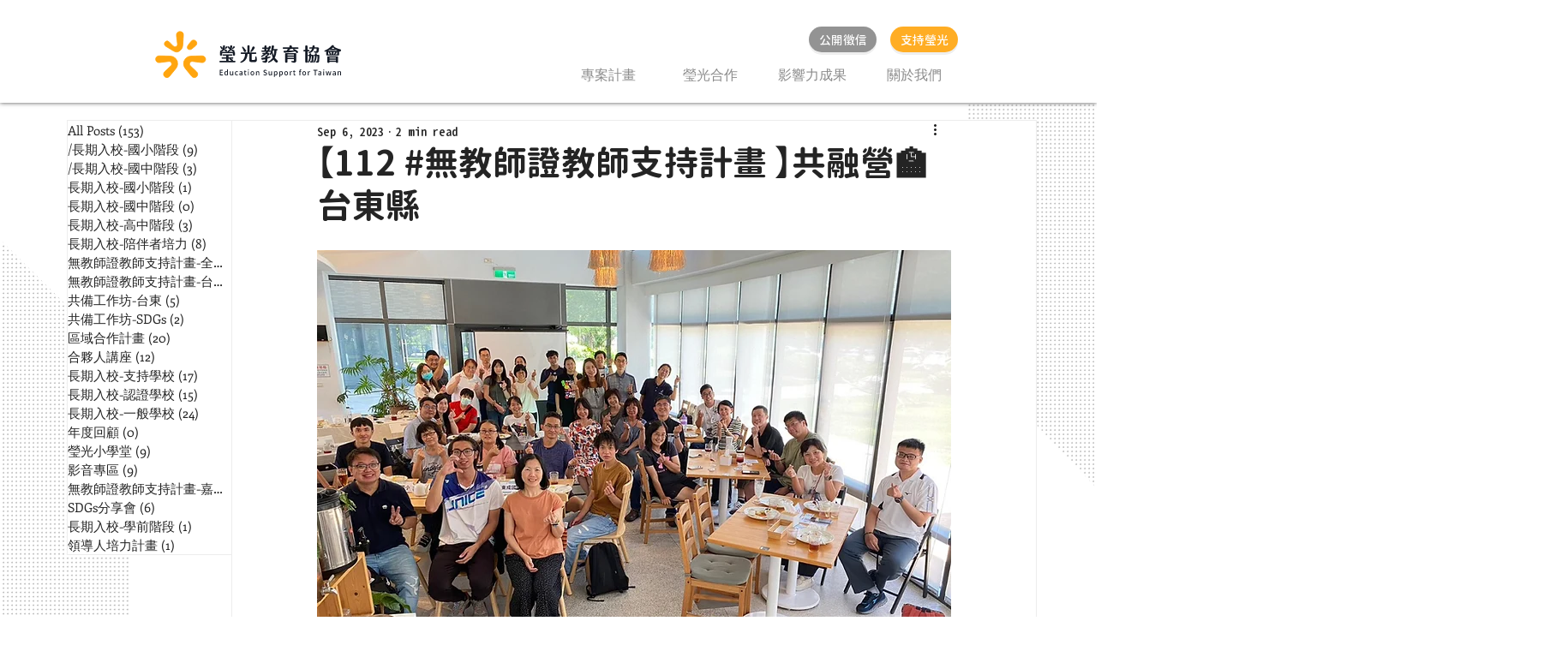

--- FILE ---
content_type: text/css; charset=utf-8
request_url: https://www.yingguang.org/_serverless/pro-gallery-css-v4-server/layoutCss?ver=2&id=87o2i-not-scoped&items=3388_940_788%7C3646_940_788%7C3622_940_788%7C3611_940_788%7C3434_940_788%7C3360_940_788%7C3560_940_788%7C3553_940_788%7C3646_940_788%7C3752_1200_800%7C3762_940_788%7C3616_1200_800&container=1433.328125_740_1307_720&options=gallerySizeType:px%7CenableInfiniteScroll:true%7CtitlePlacement:SHOW_ON_HOVER%7CgridStyle:1%7CimageMargin:5%7CgalleryLayout:2%7CisVertical:true%7CnumberOfImagesPerRow:3%7CgallerySizePx:300%7CcubeRatio:1%7CcubeType:fill%7CgalleryThumbnailsAlignment:none
body_size: -135
content:
#pro-gallery-87o2i-not-scoped [data-hook="item-container"][data-idx="0"].gallery-item-container{opacity: 1 !important;display: block !important;transition: opacity .2s ease !important;top: 0px !important;left: 0px !important;right: auto !important;height: 243px !important;width: 243px !important;} #pro-gallery-87o2i-not-scoped [data-hook="item-container"][data-idx="0"] .gallery-item-common-info-outer{height: 100% !important;} #pro-gallery-87o2i-not-scoped [data-hook="item-container"][data-idx="0"] .gallery-item-common-info{height: 100% !important;width: 100% !important;} #pro-gallery-87o2i-not-scoped [data-hook="item-container"][data-idx="0"] .gallery-item-wrapper{width: 243px !important;height: 243px !important;margin: 0 !important;} #pro-gallery-87o2i-not-scoped [data-hook="item-container"][data-idx="0"] .gallery-item-content{width: 243px !important;height: 243px !important;margin: 0px 0px !important;opacity: 1 !important;} #pro-gallery-87o2i-not-scoped [data-hook="item-container"][data-idx="0"] .gallery-item-hover{width: 243px !important;height: 243px !important;opacity: 1 !important;} #pro-gallery-87o2i-not-scoped [data-hook="item-container"][data-idx="0"] .item-hover-flex-container{width: 243px !important;height: 243px !important;margin: 0px 0px !important;opacity: 1 !important;} #pro-gallery-87o2i-not-scoped [data-hook="item-container"][data-idx="0"] .gallery-item-wrapper img{width: 100% !important;height: 100% !important;opacity: 1 !important;} #pro-gallery-87o2i-not-scoped [data-hook="item-container"][data-idx="1"].gallery-item-container{opacity: 1 !important;display: block !important;transition: opacity .2s ease !important;top: 0px !important;left: 248px !important;right: auto !important;height: 243px !important;width: 244px !important;} #pro-gallery-87o2i-not-scoped [data-hook="item-container"][data-idx="1"] .gallery-item-common-info-outer{height: 100% !important;} #pro-gallery-87o2i-not-scoped [data-hook="item-container"][data-idx="1"] .gallery-item-common-info{height: 100% !important;width: 100% !important;} #pro-gallery-87o2i-not-scoped [data-hook="item-container"][data-idx="1"] .gallery-item-wrapper{width: 244px !important;height: 243px !important;margin: 0 !important;} #pro-gallery-87o2i-not-scoped [data-hook="item-container"][data-idx="1"] .gallery-item-content{width: 244px !important;height: 243px !important;margin: 0px 0px !important;opacity: 1 !important;} #pro-gallery-87o2i-not-scoped [data-hook="item-container"][data-idx="1"] .gallery-item-hover{width: 244px !important;height: 243px !important;opacity: 1 !important;} #pro-gallery-87o2i-not-scoped [data-hook="item-container"][data-idx="1"] .item-hover-flex-container{width: 244px !important;height: 243px !important;margin: 0px 0px !important;opacity: 1 !important;} #pro-gallery-87o2i-not-scoped [data-hook="item-container"][data-idx="1"] .gallery-item-wrapper img{width: 100% !important;height: 100% !important;opacity: 1 !important;} #pro-gallery-87o2i-not-scoped [data-hook="item-container"][data-idx="2"].gallery-item-container{opacity: 1 !important;display: block !important;transition: opacity .2s ease !important;top: 0px !important;left: 497px !important;right: auto !important;height: 243px !important;width: 243px !important;} #pro-gallery-87o2i-not-scoped [data-hook="item-container"][data-idx="2"] .gallery-item-common-info-outer{height: 100% !important;} #pro-gallery-87o2i-not-scoped [data-hook="item-container"][data-idx="2"] .gallery-item-common-info{height: 100% !important;width: 100% !important;} #pro-gallery-87o2i-not-scoped [data-hook="item-container"][data-idx="2"] .gallery-item-wrapper{width: 243px !important;height: 243px !important;margin: 0 !important;} #pro-gallery-87o2i-not-scoped [data-hook="item-container"][data-idx="2"] .gallery-item-content{width: 243px !important;height: 243px !important;margin: 0px 0px !important;opacity: 1 !important;} #pro-gallery-87o2i-not-scoped [data-hook="item-container"][data-idx="2"] .gallery-item-hover{width: 243px !important;height: 243px !important;opacity: 1 !important;} #pro-gallery-87o2i-not-scoped [data-hook="item-container"][data-idx="2"] .item-hover-flex-container{width: 243px !important;height: 243px !important;margin: 0px 0px !important;opacity: 1 !important;} #pro-gallery-87o2i-not-scoped [data-hook="item-container"][data-idx="2"] .gallery-item-wrapper img{width: 100% !important;height: 100% !important;opacity: 1 !important;} #pro-gallery-87o2i-not-scoped [data-hook="item-container"][data-idx="3"]{display: none !important;} #pro-gallery-87o2i-not-scoped [data-hook="item-container"][data-idx="4"]{display: none !important;} #pro-gallery-87o2i-not-scoped [data-hook="item-container"][data-idx="5"]{display: none !important;} #pro-gallery-87o2i-not-scoped [data-hook="item-container"][data-idx="6"]{display: none !important;} #pro-gallery-87o2i-not-scoped [data-hook="item-container"][data-idx="7"]{display: none !important;} #pro-gallery-87o2i-not-scoped [data-hook="item-container"][data-idx="8"]{display: none !important;} #pro-gallery-87o2i-not-scoped [data-hook="item-container"][data-idx="9"]{display: none !important;} #pro-gallery-87o2i-not-scoped [data-hook="item-container"][data-idx="10"]{display: none !important;} #pro-gallery-87o2i-not-scoped [data-hook="item-container"][data-idx="11"]{display: none !important;} #pro-gallery-87o2i-not-scoped .pro-gallery-prerender{height:987px !important;}#pro-gallery-87o2i-not-scoped {height:987px !important; width:740px !important;}#pro-gallery-87o2i-not-scoped .pro-gallery-margin-container {height:987px !important;}#pro-gallery-87o2i-not-scoped .pro-gallery {height:987px !important; width:740px !important;}#pro-gallery-87o2i-not-scoped .pro-gallery-parent-container {height:987px !important; width:745px !important;}